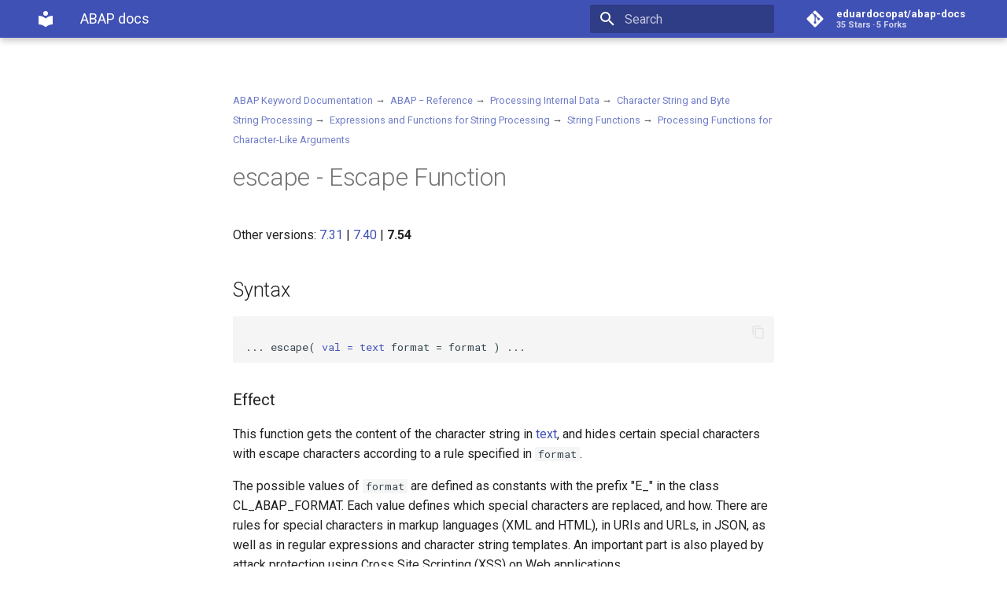

--- FILE ---
content_type: text/html; charset=utf-8
request_url: https://eduardocopat.github.io/abap-docs/7.54/abenescape_functions/
body_size: 7637
content:



<!doctype html>
<html lang="en" class="no-js">
  <head>
    
      <meta charset="utf-8">
      <meta name="viewport" content="width=device-width,initial-scale=1">
      
      
      
      <link rel="shortcut icon" href="../../assets/images/favicon.png">
      <meta name="generator" content="mkdocs-1.1.2, mkdocs-material-5.5.9">
    
    
      
        <title>Abenescape functions - ABAP docs</title>
      
    
    
      <link rel="stylesheet" href="../../assets/stylesheets/main.36ee6aaa.min.css">
      
        <link rel="stylesheet" href="../../assets/stylesheets/palette.83bccb1f.min.css">
      
      
        
        
        <meta name="theme-color" content="#4051b5">
      
    
    
    
      
        <link href="https://fonts.gstatic.com" rel="preconnect" crossorigin>
        <link rel="stylesheet" href="https://fonts.googleapis.com/css?family=Roboto:300,400,400i,700%7CRoboto+Mono&display=fallback">
        <style>body,input{font-family:"Roboto",-apple-system,BlinkMacSystemFont,Helvetica,Arial,sans-serif}code,kbd,pre{font-family:"Roboto Mono",SFMono-Regular,Consolas,Menlo,monospace}</style>
      
    
    
    
      <link rel="stylesheet" href="https://raw.githubusercontent.com/highlightjs/highlight.js/master/src/styles/github.css">
    
      <link rel="stylesheet" href="../../css/abap-docs.css">
    
    
      
    
    
  </head>
  
  
    
    
    
    <body dir="ltr" data-md-color-scheme="" data-md-color-primary="indigo" data-md-color-accent="">
  
    
    <input class="md-toggle" data-md-toggle="drawer" type="checkbox" id="__drawer" autocomplete="off">
    <input class="md-toggle" data-md-toggle="search" type="checkbox" id="__search" autocomplete="off">
    <label class="md-overlay" for="__drawer"></label>
    <div data-md-component="skip">
      
        
        <a href="#escape-escape-function" class="md-skip">
          Skip to content
        </a>
      
    </div>
    <div data-md-component="announce">
      
    </div>
    
      <header class="md-header" data-md-component="header">
  <nav class="md-header-nav md-grid" aria-label="Header">
    <a href="../.." title="ABAP docs" class="md-header-nav__button md-logo" aria-label="ABAP docs">
      
  
  <svg xmlns="http://www.w3.org/2000/svg" viewBox="0 0 24 24"><path d="M12 8a3 3 0 003-3 3 3 0 00-3-3 3 3 0 00-3 3 3 3 0 003 3m0 3.54C9.64 9.35 6.5 8 3 8v11c3.5 0 6.64 1.35 9 3.54 2.36-2.19 5.5-3.54 9-3.54V8c-3.5 0-6.64 1.35-9 3.54z"/></svg>

    </a>
    <label class="md-header-nav__button md-icon" for="__drawer">
      <svg xmlns="http://www.w3.org/2000/svg" viewBox="0 0 24 24"><path d="M3 6h18v2H3V6m0 5h18v2H3v-2m0 5h18v2H3v-2z"/></svg>
    </label>
    <div class="md-header-nav__title" data-md-component="header-title">
      
        <div class="md-header-nav__ellipsis">
          <span class="md-header-nav__topic md-ellipsis">
            ABAP docs
          </span>
          <span class="md-header-nav__topic md-ellipsis">
            
              Abenescape functions
            
          </span>
        </div>
      
    </div>
    
      <label class="md-header-nav__button md-icon" for="__search">
        <svg xmlns="http://www.w3.org/2000/svg" viewBox="0 0 24 24"><path d="M9.5 3A6.5 6.5 0 0116 9.5c0 1.61-.59 3.09-1.56 4.23l.27.27h.79l5 5-1.5 1.5-5-5v-.79l-.27-.27A6.516 6.516 0 019.5 16 6.5 6.5 0 013 9.5 6.5 6.5 0 019.5 3m0 2C7 5 5 7 5 9.5S7 14 9.5 14 14 12 14 9.5 12 5 9.5 5z"/></svg>
      </label>
      
<div class="md-search" data-md-component="search" role="dialog">
  <label class="md-search__overlay" for="__search"></label>
  <div class="md-search__inner" role="search">
    <form class="md-search__form" name="search">
      <input type="text" class="md-search__input" name="query" aria-label="Search" placeholder="Search" autocapitalize="off" autocorrect="off" autocomplete="off" spellcheck="false" data-md-component="search-query" data-md-state="active">
      <label class="md-search__icon md-icon" for="__search">
        <svg xmlns="http://www.w3.org/2000/svg" viewBox="0 0 24 24"><path d="M9.5 3A6.5 6.5 0 0116 9.5c0 1.61-.59 3.09-1.56 4.23l.27.27h.79l5 5-1.5 1.5-5-5v-.79l-.27-.27A6.516 6.516 0 019.5 16 6.5 6.5 0 013 9.5 6.5 6.5 0 019.5 3m0 2C7 5 5 7 5 9.5S7 14 9.5 14 14 12 14 9.5 12 5 9.5 5z"/></svg>
        <svg xmlns="http://www.w3.org/2000/svg" viewBox="0 0 24 24"><path d="M20 11v2H8l5.5 5.5-1.42 1.42L4.16 12l7.92-7.92L13.5 5.5 8 11h12z"/></svg>
      </label>
      <button type="reset" class="md-search__icon md-icon" aria-label="Clear" data-md-component="search-reset" tabindex="-1">
        <svg xmlns="http://www.w3.org/2000/svg" viewBox="0 0 24 24"><path d="M19 6.41L17.59 5 12 10.59 6.41 5 5 6.41 10.59 12 5 17.59 6.41 19 12 13.41 17.59 19 19 17.59 13.41 12 19 6.41z"/></svg>
      </button>
    </form>
    <div class="md-search__output">
      <div class="md-search__scrollwrap" data-md-scrollfix>
        <div class="md-search-result" data-md-component="search-result">
          <div class="md-search-result__meta">
            Initializing search
          </div>
          <ol class="md-search-result__list"></ol>
        </div>
      </div>
    </div>
  </div>
</div>
    
    
      <div class="md-header-nav__source">
        
<a href="https://github.com/eduardocopat/abap-docs/" title="Go to repository" class="md-source">
  <div class="md-source__icon md-icon">
    
    <svg xmlns="http://www.w3.org/2000/svg" viewBox="0 0 448 512"><path d="M439.55 236.05L244 40.45a28.87 28.87 0 00-40.81 0l-40.66 40.63 51.52 51.52c27.06-9.14 52.68 16.77 43.39 43.68l49.66 49.66c34.23-11.8 61.18 31 35.47 56.69-26.49 26.49-70.21-2.87-56-37.34L240.22 199v121.85c25.3 12.54 22.26 41.85 9.08 55a34.34 34.34 0 01-48.55 0c-17.57-17.6-11.07-46.91 11.25-56v-123c-20.8-8.51-24.6-30.74-18.64-45L142.57 101 8.45 235.14a28.86 28.86 0 000 40.81l195.61 195.6a28.86 28.86 0 0040.8 0l194.69-194.69a28.86 28.86 0 000-40.81z"/></svg>
  </div>
  <div class="md-source__repository">
    eduardocopat/abap-docs
  </div>
</a>
      </div>
    
  </nav>
</header>
    
    <div class="md-container" data-md-component="container">
      
        
      
      
        
      
      <main class="md-main" data-md-component="main">
        <div class="md-main__inner md-grid">
          
            
              <div class="md-sidebar md-sidebar--primary" data-md-component="navigation">
                <div class="md-sidebar__scrollwrap">
                  <div class="md-sidebar__inner">
                    <nav class="md-nav md-nav--primary" aria-label="Navigation" data-md-level="0">
  <label class="md-nav__title" for="__drawer">
    <a href="../.." title="ABAP docs" class="md-nav__button md-logo" aria-label="ABAP docs">
      
  
  <svg xmlns="http://www.w3.org/2000/svg" viewBox="0 0 24 24"><path d="M12 8a3 3 0 003-3 3 3 0 00-3-3 3 3 0 00-3 3 3 3 0 003 3m0 3.54C9.64 9.35 6.5 8 3 8v11c3.5 0 6.64 1.35 9 3.54 2.36-2.19 5.5-3.54 9-3.54V8c-3.5 0-6.64 1.35-9 3.54z"/></svg>

    </a>
    ABAP docs
  </label>
  
    <div class="md-nav__source">
      
<a href="https://github.com/eduardocopat/abap-docs/" title="Go to repository" class="md-source">
  <div class="md-source__icon md-icon">
    
    <svg xmlns="http://www.w3.org/2000/svg" viewBox="0 0 448 512"><path d="M439.55 236.05L244 40.45a28.87 28.87 0 00-40.81 0l-40.66 40.63 51.52 51.52c27.06-9.14 52.68 16.77 43.39 43.68l49.66 49.66c34.23-11.8 61.18 31 35.47 56.69-26.49 26.49-70.21-2.87-56-37.34L240.22 199v121.85c25.3 12.54 22.26 41.85 9.08 55a34.34 34.34 0 01-48.55 0c-17.57-17.6-11.07-46.91 11.25-56v-123c-20.8-8.51-24.6-30.74-18.64-45L142.57 101 8.45 235.14a28.86 28.86 0 000 40.81l195.61 195.6a28.86 28.86 0 0040.8 0l194.69-194.69a28.86 28.86 0 000-40.81z"/></svg>
  </div>
  <div class="md-source__repository">
    eduardocopat/abap-docs
  </div>
</a>
    </div>
  
  <ul class="md-nav__list" data-md-scrollfix>
    
      
      
      


  <li class="md-nav__item">
    <a href="../.." title="Intro" class="md-nav__link">
      Intro
    </a>
  </li>

    
      
      
      


  <li class="md-nav__item">
    <a href="../../7.31/abapdata_options/" title="7.31" class="md-nav__link">
      7.31
    </a>
  </li>

    
  </ul>
</nav>
                  </div>
                </div>
              </div>
            
            
              <div class="md-sidebar md-sidebar--secondary" data-md-component="toc">
                <div class="md-sidebar__scrollwrap">
                  <div class="md-sidebar__inner">
                    
<nav class="md-nav md-nav--secondary" aria-label="Table of contents">
  
  
    
  
  
    <label class="md-nav__title" for="__toc">
      <span class="md-nav__icon md-icon">
        <svg xmlns="http://www.w3.org/2000/svg" viewBox="0 0 24 24"><path d="M20 11v2H8l5.5 5.5-1.42 1.42L4.16 12l7.92-7.92L13.5 5.5 8 11h12z"/></svg>
      </span>
      Table of contents
    </label>
    <ul class="md-nav__list" data-md-scrollfix>
      
        <li class="md-nav__item">
  <a href="#syntax" class="md-nav__link">
    Syntax
  </a>
  
    <nav class="md-nav" aria-label="Syntax">
      <ul class="md-nav__list">
        
          <li class="md-nav__item">
  <a href="#effect" class="md-nav__link">
    Effect
  </a>
  
</li>
        
      </ul>
    </nav>
  
</li>
      
        <li class="md-nav__item">
  <a href="#rules-for-markup-languages-including-javascript" class="md-nav__link">
    Rules for Markup Languages (Including JavaScript)
  </a>
  
    <nav class="md-nav" aria-label="Rules for Markup Languages (Including JavaScript)">
      <ul class="md-nav__list">
        
          <li class="md-nav__item">
  <a href="#executable-example" class="md-nav__link">
    Executable Example
  </a>
  
</li>
        
      </ul>
    </nav>
  
</li>
      
        <li class="md-nav__item">
  <a href="#rules-for-urluris" class="md-nav__link">
    Rules for URL/URIs
  </a>
  
</li>
      
        <li class="md-nav__item">
  <a href="#rules-for-json" class="md-nav__link">
    Rules for JSON
  </a>
  
</li>
      
        <li class="md-nav__item">
  <a href="#rules-for-regular-expressions" class="md-nav__link">
    Rules for Regular Expressions
  </a>
  
</li>
      
        <li class="md-nav__item">
  <a href="#rules-for-string-templates" class="md-nav__link">
    Rules for String Templates
  </a>
  
</li>
      
        <li class="md-nav__item">
  <a href="#rules-for-cross-site-scripting" class="md-nav__link">
    Rules for Cross Site Scripting
  </a>
  
    <nav class="md-nav" aria-label="Rules for Cross Site Scripting">
      <ul class="md-nav__list">
        
          <li class="md-nav__item">
  <a href="#executable-example_1" class="md-nav__link">
    Executable Example
  </a>
  
</li>
        
          <li class="md-nav__item">
  <a href="#exceptions" class="md-nav__link">
    Exceptions
  </a>
  
</li>
        
          <li class="md-nav__item">
  <a href="#handleable-exceptions" class="md-nav__link">
    Handleable Exceptions
  </a>
  
</li>
        
      </ul>
    </nav>
  
</li>
      
    </ul>
  
</nav>
                  </div>
                </div>
              </div>
            
          
          <div class="md-content">
            <article class="md-content__inner md-typeset">
              
                
                  <a href="https://github.com/eduardocopat/abap-docs/edit/master/docs/7.54/abenescape_functions.md" title="Edit this page" class="md-content__button md-icon">
                    <svg xmlns="http://www.w3.org/2000/svg" viewBox="0 0 24 24"><path d="M20.71 7.04c.39-.39.39-1.04 0-1.41l-2.34-2.34c-.37-.39-1.02-.39-1.41 0l-1.84 1.83 3.75 3.75M3 17.25V21h3.75L17.81 9.93l-3.75-3.75L3 17.25z"/></svg>
                  </a>
                
                
                  
                
                
                <p><small>
<a href="../abenabap" class="blue">ABAP Keyword Documentation</a>&#xA0;&#x2192;&#xA0;
<a href="../abenabap_reference" class="blue">ABAP &#x2212; Reference</a>&#xA0;&#x2192;&#xA0;
<a href="../abenabap_data_working" class="blue">Processing Internal Data</a>&#xA0;&#x2192;&#xA0;
<a href="../abenabap_data_string" class="blue">Character String and Byte String Processing</a>&#xA0;&#x2192;&#xA0;
<a href="../abenstring_processing_expr_func" class="blue">Expressions and Functions for String Processing</a>&#xA0;&#x2192;&#xA0;
<a href="../abenstring_functions" class="blue">String Functions</a>&#xA0;&#x2192;&#xA0;
<a href="../abenprocess_functions" class="blue">Processing Functions for Character-Like Arguments</a>&#xA0;</small></p>
<h1 id="escape-escape-function">escape - Escape Function</h1>
<p>Other versions: 
 <a href="../../7.31/abenescape_functions">7.31</a> | <a href="../../7.40/abenescape_functions">7.40</a> | <b>7.54</b></p>
<h2 id="syntax">Syntax</h2>
<p><pre><code class="hljs abap abap-docs-syntax-block">
 <br><span class="qtext">... escape( <a href="../abenstring_functions_val" class="blue">val = text</a> format = format ) ...</span>
</code></pre></p>
<h3 id="effect">Effect</h3>
<p>This function gets the content of the character string in <a href="../abenstring_functions_val" class="blue"><span class="qtext">
text</span></a>, and hides certain special characters with escape characters according to a rule specified in <code style="display: inline;"><span class="qtext">format</span></code>.</p>
<p>The possible values of <code style="display: inline;"><span class="qtext">format</span></code> are defined as constants with the prefix <span class="qtext400">
&quot;E_&quot;</span> in the class <span class="lnkgrey">CL_ABAP_FORMAT</span>. Each value defines which special
characters are replaced, and how. There are rules for special characters in markup languages (XML and
HTML), in URIs and URLs, in JSON, as well as in regular expressions and character string templates. An important part is also played by attack protection using Cross Site Scripting (XSS) on Web applications.</p>
<p><code style="display: inline;"><span class="qtext">format</span></code> expects data objects of the type <code style="display: inline;"><span class="qtext">i</span></code>. An
invalid value for <code style="display: inline;"><span class="qtext">format</span></code> raises an exception of the class CX_SY_STRG_PAR_VAL.
For all characters whose codes are between x00 and xFF, the program <span class="lnkgrey">DEMO_ESCAPE</span>
demonstrates the effect of all associated formats from the class CL_ABAP_FORMAT. The top row contains
the names of the constants from the class CL_ABAP_FORMAT without the prefix <span class="qtext400">&quot;E_&quot;</span>. The other rows show the effect on the characters specified in the first two columns.</p>
<p>This function can be specified in <a href="../abengeneral_expr_position_glosry" class="grey" title="Glossary Entry">general</a> and
<a href="../abencharlike_expr_position_glosry" class="grey" title="Glossary Entry">character-like expression positions</a>. The return code has the type <code style="display: inline;"><span class="qtext">string</span></code>.</p>
<ul>

<li><a href="#@@ITOC@@ABENESCAPE_FUNCTIONS_1" class="blue">Rules for Markup Languages (Including JavaScript)</a></li>

</ul>

<ul>

<li><a href="#@@ITOC@@ABENESCAPE_FUNCTIONS_2" class="blue">Rules for URL/URIs</a></li>

</ul>

<ul>

<li><a href="#@@ITOC@@ABENESCAPE_FUNCTIONS_3" class="blue">Rules for JSON</a></li>

</ul>

<ul>

<li><a href="#@@ITOC@@ABENESCAPE_FUNCTIONS_4" class="blue">Rules for Regular Expressions</a></li>

</ul>

<ul>

<li><a href="#@@ITOC@@ABENESCAPE_FUNCTIONS_5" class="blue">Rules for String Templates</a></li>

</ul>

<ul>

<li><a href="#@@ITOC@@ABENESCAPE_FUNCTIONS_6" class="blue">Rules for Cross Site Scripting</a></li>

</ul>

<p><a name="@@ITOC@@ABENESCAPE_FUNCTIONS_1"></a></p>
<h2 id="rules-for-markup-languages-including-javascript">Rules for Markup Languages (Including JavaScript)</h2>
<p>The program <span class="lnkgrey">DEMO_ESCAPE_MARKUP</span> demonstrates the escape rules for markup
languages. Formats with <span class="qtext400">&quot;_JS&quot;</span> in their name are intended for content with JavaScript components. The following table summarizes the escape rules:</p>
<p>|Format|&amp;|&lt;|&gt;|"|'|TAB|LF|CR|BS|FF||ctrl-char|
|----|----|----|----|----|----|----|----|----|----|----|----|----|
|E_XML_TEXT|<span class="qtext400">&amp;amp;</span>|<span class="qtext400">&amp;lt;</span>|-|-|-|-|-|-|-|-|-|-|
|E_XML_ATTR|<span class="qtext400">&amp;amp;</span>|<span class="qtext400">&amp;lt;</span>|-|<span class="qtext400">&amp;quot;</span>|<span class="qtext400">&amp;apos;</span>|<span class="qtext400">&amp;#9;</span>|<span class="qtext400">&amp;#xA;</span>|<span class="qtext400">&amp;#xD;</span>|-|-|-|-|
|E_XML_ATTR_DQ|<span class="qtext400">&amp;amp;</span>|<span class="qtext400">&amp;lt;</span>|-|<span class="qtext400">&amp;quot;</span>|-|<span class="qtext400">&amp;#9;</span>|<span class="qtext400">&amp;#xA;</span>|<span class="qtext400">&amp;#xD;</span>|-|-|-|-|
|E_XML_ATTR_SQ|<span class="qtext400">&amp;amp;</span>|<span class="qtext400">&amp;lt;</span>|-|-|<span class="qtext400">&amp;apos;</span>|<span class="qtext400">&amp;#9;</span>|<span class="qtext400">&amp;#xA;</span>|<span class="qtext400">&amp;#xD;</span>|-|-|-|-|
|E_HTML_TEXT|<span class="qtext400">&amp;amp;</span>|<span class="qtext400">&amp;lt;</span>|<span class="qtext400">&amp;gt;</span>|-|-|-|-|-|-|-|-|-|
|E_HTML_ATTR|<span class="qtext400">&amp;amp;</span>|<span class="qtext400">&amp;lt;</span>|<span class="qtext400">&amp;gt;</span>|<span class="qtext400">&amp;quot;</span>|<span class="qtext400">&amp;#39;</span>|-|-|-|-|-|-|-|
|E_HTML_ATTR_DQ|<span class="qtext400">&amp;amp;</span>|<span class="qtext400">&amp;lt;</span>|<span class="qtext400">&amp;gt;</span>|<span class="qtext400">&amp;quot;</span>|-|-|-|-|-|-|-|-|
|E_HTML_ATTR_SQ|<span class="qtext400">&amp;amp;</span>|<span class="qtext400">&amp;lt;</span>|<span class="qtext400">&amp;gt;</span>|-|<span class="qtext400">&amp;#39;</span>|-|-|-|-|-|-|-|
|E_HTML_JS|-|-|-|<span class="qtext400">\&quot;</span>|<span class="qtext400">\&apos;</span>|<span class="qtext400">\t</span>|<span class="qtext400">\n</span>|<span class="qtext400">\r</span>|<span class="qtext400">\b</span>|<span class="qtext400">\f</span>|<span class="qtext400">\</span>|<span class="qtext400">\xhh</span>|
|E_HTML_JS_HTML|<span class="qtext400">&amp;amp;</span>|<span class="qtext400">&amp;lt;</span>|<span class="qtext400">&amp;gt;</span>|<span class="qtext400">&amp;quot;</span>|<span class="qtext400">&amp;#39;</span>|<span class="qtext400">\t</span>|<span class="qtext400">\n</span>|<span class="qtext400">\r</span>|<span class="qtext400">\b</span>|<span class="qtext400">\f</span>|<span class="qtext400">\</span>|<span class="qtext400">\xhh</span>|</p>
<p>The first column contains the names of the formats from the class CL_ABAP_FORMAT. The other columns
show the escape characters that replace the special characters in the first row. None of the other characters
are affected. <span class="qtext400">TAB</span>, <span class="qtext400">LF</span>, <span class="qtext400">CR</span>,
<span class="qtext400">BS</span>, and <span class="qtext400">FF</span> are the control characters for
tabulator, Line Feed, Carriage Return, Backspace, and Form Feed, to which the codes <span class="qtext400">x09</span>,
<span class="qtext400">x0A</span>, <span class="qtext400">x0D</span>, <span class="qtext400">x08</span>, and <span class="qtext400">x0C</span> are assigned in 7-Bit ASCII.
 <span class="qtext400">ctrl-char</span> stands for all control characters with codes less than <span class="qtext400">
x20</span> that are not covered by those characters listed explicitly. Some of these can be converted
to <span class="qtext400">\xhh</span>, where <span class="qtext400">&quot;hh&quot;</span> is the hexadecimal value of the code. If there is no value in a field (-), the special character is not affected.</p>
<p><br style="display: block">
<div markdown="span" class="admonition example">
<p class="admonition-title">Example</p></p>
<p>The result of the following masking is <span class="qtext400">IF a &amp;lt; b</span>.</p>
<p><div class="highlight"><pre><span></span><code><span class="nv">cl_demo_output</span><span class="o">=&gt;</span><span class="nf">display</span><span class="p">(</span> 
  <span class="nv">escape</span><span class="p">(</span> <span class="nv">val</span>    <span class="o">=</span> <span class="s1">&#39;IF a &lt; b.&#39;</span> 
          <span class="k">format</span> <span class="o">=</span> <span class="nv">cl_abap_format</span><span class="o">=&gt;</span><span class="nv">e_xml_text</span> <span class="p">)</span> <span class="p">).</span>
</code></pre></div>
</div></p>
<h3 id="executable-example">Executable Example</h3>
<p><a href="../abenstring_function_escape_abexa" class="blue">String Functions, <code style="display: inline;"><span class="qtext">escape</span></code> for HTML</a></p>
<p><a name="@@ITOC@@ABENESCAPE_FUNCTIONS_2"></a></p>
<h2 id="rules-for-urluris">Rules for URL/URIs</h2>
<p>The program <span class="lnkgrey">DEMO_ESCAPE_URL_URI</span> demonstrates the escape rules for URLs
and URIs. All characters with codes between x00 and 7F are converted to <span class="qtext400">%hh</span>
(except for the characters listed in the following table), where <span class="qtext400">hh</span> is
the hexadecimal value of the code. In URI_1 format, quotation marks are not converted to <span class="qtext400">%hh</span>, but are doubled.</p>
<table>
<thead>
<tr>
<th>Format</th>
<th>Unconverted Characters</th>
</tr>
</thead>
<tbody>
<tr>
<td>E_URL</td>
<td><span class="qtext400">[0-9]</span>, <span class="qtext400">[a-z]</span>, <span class="qtext400">[A-Z]</span>,<span class="qtext400">!</span>, <span class="qtext400">$</span>, <span class="qtext400">&apos;</span>, <span class="qtext400">(</span>, <span class="qtext400">)</span>, <span class="qtext400">*</span>, <span class="qtext400">+</span>,<span class="qtext400">,</span>, <span class="qtext400">-</span>, <span class="qtext400">.</span>, <span class="qtext400">_</span>, <span class="qtext400">&amp;</span>, <span class="qtext400">/</span>, <span class="qtext400">:</span>,<span class="qtext400">;</span>, <span class="qtext400">=</span>, <span class="qtext400">?</span>, <span class="qtext400">@</span></td>
</tr>
<tr>
<td>E_URL_FULL</td>
<td><span class="qtext400">[0-9]</span>, <span class="qtext400">[a-z]</span>, <span class="qtext400">[A-Z]</span>,<span class="qtext400">!</span>, <span class="qtext400">$</span>, <span class="qtext400">&apos;</span>, <span class="qtext400">(</span>, <span class="qtext400">)</span>, <span class="qtext400">*</span>, <span class="qtext400">+</span>,<span class="qtext400">,</span>, <span class="qtext400">-</span>, <span class="qtext400">.</span>, <span class="qtext400">_</span></td>
</tr>
<tr>
<td>E_URI</td>
<td><span class="qtext400">[0-9]</span>, <span class="qtext400">[a-z]</span>, <span class="qtext400">[A-Z]</span>,<span class="qtext400">!</span>, <span class="qtext400">$</span>, <span class="qtext400">&apos;</span>, <span class="qtext400">(</span>, <span class="qtext400">)</span>, <span class="qtext400">*</span>, <span class="qtext400">+</span>,<span class="qtext400">,</span>, <span class="qtext400">-</span>, <span class="qtext400">.</span>, <span class="qtext400">_</span>, <span class="qtext400">&amp;</span>, <span class="qtext400">/</span>, <span class="qtext400">:</span>,<span class="qtext400">;</span>, <span class="qtext400">=</span>, <span class="qtext400">?</span>, <span class="qtext400">@</span>, <span class="qtext400">~</span>, <span class="qtext400">#</span>, <span class="qtext400">[</span>, <span class="qtext400">]</span></td>
</tr>
<tr>
<td>E_URI_FULL</td>
<td><span class="qtext400">[0-9]</span>, <span class="qtext400">[a-z]</span>, <span class="qtext400">[A-Z]</span>,<span class="qtext400">-</span>, <span class="qtext400">.</span>, <span class="qtext400">_</span>, <span class="qtext400">~</span></td>
</tr>
<tr>
<td>E_URI_1</td>
<td><span class="qtext400">[0-9]</span>, <span class="qtext400">[a-z]</span>, <span class="qtext400">[A-Z]</span>,<span class="qtext400">!</span>, <span class="qtext400">$</span>, <span class="qtext400">(</span>, <span class="qtext400">)</span>, <span class="qtext400">*</span>, <span class="qtext400">+</span>, <span class="qtext400">,</span>,<span class="qtext400">-</span>, <span class="qtext400">.</span>, <span class="qtext400">_</span>, <span class="qtext400">;</span>, <span class="qtext400">=</span>, <span class="qtext400">@</span>, <span class="qtext400">~</span>, <span class="qtext400">[</span>, <span class="qtext400">]</span></td>
</tr>
</tbody>
</table>
<p>All characters with codes from <span class="qtext400">x80</span> are converted to their
<a href="../abenutf8_glosry" class="grey" title="Glossary Entry">UTF-8</a> representation. Depending
on the character, one to four bytes are represented in the form <span class="qtext400">%hh</span>, where <span class="qtext400">hh</span> is the hexadecimal value of a byte.</p>
<p><br style="display: block">
<div markdown="span" class="admonition example">
<p class="admonition-title">Example</p></p>
<p>The result of the following masking is <span class="qtext400">Numbers%3A%201,%202</span>.</p>
<p><div class="highlight"><pre><span></span><code><span class="nv">cl_demo_output</span><span class="o">=&gt;</span><span class="nf">display</span><span class="p">(</span> 
  <span class="nv">escape</span><span class="p">(</span> <span class="nv">val</span>    <span class="o">=</span> <span class="s1">&#39;Numbers: 1, 2&#39;</span> 
          <span class="k">format</span> <span class="o">=</span> <span class="nv">cl_abap_format</span><span class="o">=&gt;</span><span class="nv">e_url_full</span> <span class="p">)</span> <span class="p">).</span>
</code></pre></div>
<a name="@@ITOC@@ABENESCAPE_FUNCTIONS_3"></a>
</div></p>
<h2 id="rules-for-json">Rules for JSON</h2>
<p>The program <span class="lnkgrey">DEMO_ESCAPE_JSON</span> demonstrates the escape rules of the format E_JSON_STRING for
<a href="../abenjson_glosry" class="grey" title="Glossary Entry">JSON</a>. The special characters <span class="qtext400">
&quot;</span> and <span class="qtext400">\</span> are prefixed with the escape character <span class="qtext400">\</span>.
Control characters with the codes <span class="qtext400">x08</span>, <span class="qtext400">x09</span>,
<span class="qtext400">x0A</span>, <span class="qtext400">x0C</span>, and <span class="qtext400">x0D</span>
are escaped using <span class="qtext400">\b</span>, <span class="qtext400">\t</span>, <span class="qtext400">\n</span>,
<span class="qtext400">\f</span>, and <span class="qtext400">\r</span> respectively. All other codes
less than <span class="qtext400">x20</span> are converted to a four-character hexadecimal representation and prefixed by <span class="qtext400">\u</span>. None of the other characters are affected.</p>
<p><br style="display: block">
<div markdown="span" class="admonition example">
<p class="admonition-title">Example</p></p>
<p>The result of the following masking is <span class="qtext400">This is a backslash:</span>.<span class="qtext400"> \&quot;\\&quot;</span>.</p>
<p><div class="highlight"><pre><span></span><code><span class="nv">cl_demo_output</span><span class="o">=&gt;</span><span class="nf">display</span><span class="p">(</span> 
  <span class="nv">escape</span><span class="p">(</span> <span class="nv">val</span>    <span class="o">=</span> <span class="s1">&#39;This is a backslash: &quot;\&quot;&#39;</span> 
          <span class="k">format</span> <span class="o">=</span> <span class="nv">cl_abap_format</span><span class="o">=&gt;</span><span class="nv">e_json_string</span> <span class="p">)</span> <span class="p">).</span>
</code></pre></div>
<a name="@@ITOC@@ABENESCAPE_FUNCTIONS_4"></a>
</div></p>
<h2 id="rules-for-regular-expressions">Rules for Regular Expressions</h2>
<p>The program <span class="lnkgrey">DEMO_ESCAPE_REGEX</span> demonstrates the escape rules of the format E_REGEX for regular expressions. The
<a href="../abenregex_syntax_specials" class="blue">special characters of regular expressions</a> are
prefixed by the associated escape character <span class="qtext400">\</span>. Control characters with
the codes <span class="qtext400">x08</span>, <span class="qtext400">x09</span>, <span class="qtext400">x0A</span>,
<span class="qtext400">x0B</span>, <span class="qtext400">x0C</span>, and <span class="qtext400">x0D</span>
are escaped using <span class="qtext400">\b</span>, <span class="qtext400">\t</span>, <span class="qtext400">\n</span>,
<span class="qtext400">\v</span>, <span class="qtext400">\f</span>, and <span class="qtext400">\r</span> respectively.</p>
<p><br style="display: block">
<div markdown="span" class="admonition example">
<p class="admonition-title">Example</p></p>
<p>The result of the following masking is <span class="qtext400">&quot;.&quot; matches one, &quot;*&quot; matches many&quot;</span>.</p>
<p><div class="highlight"><pre><span></span><code><span class="nv">cl_demo_output</span><span class="o">=&gt;</span><span class="nf">display</span><span class="p">(</span> 
  <span class="nv">escape</span><span class="p">(</span> <span class="nv">val</span>    <span class="o">=</span> <span class="s1">&#39;&quot;.&quot; matches one, &quot;*&quot; matches many&quot;&#39;</span> 
          <span class="k">format</span> <span class="o">=</span> <span class="nv">cl_abap_format</span><span class="o">=&gt;</span><span class="nv">e_regex</span> <span class="p">)</span> <span class="p">).</span>
</code></pre></div>
<a name="@@ITOC@@ABENESCAPE_FUNCTIONS_5"></a>
</div></p>
<h2 id="rules-for-string-templates">Rules for String Templates</h2>
<p>The program <span class="lnkgrey">DEMO_ESCAPE_STRING_TEMPLATE</span> demonstrates the escape rules of the format E_STRING_TPL for string templates. The special characters of
<a href="../abenstring_templates" class="blue">string templates</a>
(<span class="qtext400">|</span>, <span class="qtext400">\</span>, <span class="qtext400">{</span>,
<span class="qtext400">}</span>) are prefixed by the associated escape character <span class="qtext400">\</span>.
Control characters with the codes <span class="qtext400">x09</span>, <span class="qtext400">x0A</span>,
and <span class="qtext400">x0D</span> are replaced by <span class="qtext400">\t</span>, <span class="qtext400">\n</span>, and <span class="qtext400">\r</span> respectively.</p>
<p><br style="display: block">
<div markdown="span" class="admonition example">
<p class="admonition-title">Example</p></p>
<p>The result of the following masking is <span class="qtext400">Special characters: |, \, {, }</span>.</p>
<p><div class="highlight"><pre><span></span><code><span class="nv">cl_demo_output</span><span class="o">=&gt;</span><span class="nf">display</span><span class="p">(</span> 
  <span class="nv">escape</span><span class="p">(</span> <span class="nv">val</span>    <span class="o">=</span> <span class="s1">&#39;Special characters: |, \, {, }&#39;</span> 
          <span class="k">format</span> <span class="o">=</span> <span class="nv">cl_abap_format</span><span class="o">=&gt;</span><span class="nv">e_string_tpl</span> <span class="p">)</span> <span class="p">).</span>
</code></pre></div>
<a name="@@ITOC@@ABENESCAPE_FUNCTIONS_6"></a>
</div></p>
<h2 id="rules-for-cross-site-scripting">Rules for Cross Site Scripting</h2>
<p>The program <span class="lnkgrey">DEMO_ESCAPE_XSS</span> demonstrates the escape rules of the formats E_XSS_... that enable attacks using Cross Site Scripting
(<a href="../abenxss_glosry" class="grey" title="Glossary Entry">XSS</a>) on Web applications to be prevented. Rules exist for XML/HTML content, JavaScript content, Cascading Style Sheets (CSS), and URL content.</p>
<p>The rules for XSS include all the rules for individual formats, plus some extra rules. They are particularly
distinct from the rules for markup languages, including JavaScript (see above). These extended rules
are designed to be used to protect ABAP programs from Cross Site Scripting, when content can be constructed from non-secure sources. The transformations listed above are replaced or modified as follows:</p>
<ul>

<li><span class="bold">Markup languages</span>: Format E_XSS_ML. All characters (except <span class="qtext400">[0-9]</span>,
<span class="qtext400">[a-z]</span>, <span class="qtext400">[A-Z]</span>, <span class="qtext400">,</span>,
<span class="qtext400">-</span>, <span class="qtext400">.</span>, <span class="qtext400">_</span>, and control characters) are transformed to
 <span class="qtext400">&amp;#xhh;</span> or <span class="qtext400">&amp;#xhhhh;</span>, where <span class="qtext400">
hh</span> or <span class="qtext400">hhhh</span> is the hexadecimal value of the code. All control characters are transformed to <span class="qtext400">&amp;#xfffd;</span>.</li>

</ul>

<ul>

<li><span class="bold">JavaScript</span>:  Format E_XSS_JS. All characters (except <span class="qtext400">[0-9]</span>,
<span class="qtext400">[a-z]</span>, <span class="qtext400">[A-Z]</span>, <span class="qtext400">,</span>,
<span class="qtext400">.</span>, and <span class="qtext400">_</span>) are transformed to <span class="qtext400">\xhh</span>
or <span class="qtext400">\uhhhh</span>, where <span class="qtext400">hh</span> or <span class="qtext400">hhhh</span> is the hexadecimal value of the code.</li>

</ul>

<ul>

<li><span class="bold">URL/URIs</span>:  Format E_XSS_URL. All characters (except <span class="qtext400">[0-9]</span>,
<span class="qtext400">[a-z]</span>, <span class="qtext400">[A-Z]</span>, <span class="qtext400">*</span>,
<span class="qtext400">-</span>, <span class="qtext400">.</span>, and <span class="qtext400">_</span>)
are transformed to <span class="qtext400">%hh</span>, where <span class="qtext400">hh</span> is the hexadecimal value of the code. All characters with codes from x80 are converted to their
<a href="../abenutf8_glosry" class="grey" title="Glossary Entry">UTF-8</a> representation. Depending
on the character, one to four bytes are represented in the form <span class="qtext400">%hh</span>, where <span class="qtext400">hh</span> is the hexadecimal value of a byte.</li>

</ul>

<ul>

<li><span class="bold">CSS</span>: Format E_XSS_CSS. All characters (except <span class="qtext400">[0-9]</span>,
<span class="qtext400">[a-z]</span>, and <span class="qtext400">[A-Z]</span>) are transformed to <span class="qtext400">
\hh</span> or <span class="qtext400">\hhhh</span>, where <span class="qtext400">hh</span> or <span class="qtext400">hhhh</span>
is the hexadecimal value of the code. A blank is inserted after <span class="qtext400">hh</span> or <span class="qtext400">hhhh</span> if the following character is a valid hexadecimal digit.</li>

</ul>

<p>If the format from the class CL_ABAP_FORMAT has the additional ending <span class="qtext400">&quot;_NU&quot;</span>,
all characters with codes greater than <span class="qtext400">xFF</span> are converted to a four-character
hexadecimal representation, with varying marking depending on the type of the content. The additional
ending <span class="qtext400">&quot;_7B&quot;</span> means 7 bit and also affects characters with codes greater than <span class="qtext400">xFF</span>.</p>
<p><br style="display: block">
<div markdown="span" class="admonition note">
<p class="admonition-title">Notes</p>
<ul></p>
<li>The class <span class="lnkgrey">CL_ABAP_DYN_PRG</span> contains methods ESCAPE_XSS_... that wrap
calls of the predefined function <code style="display: inline;"><span class="qtext">escape</span></code> with the formats E_XSS_.... It is generally advisable to use the predefined function directly.</li>

<p></ul>
<ul></p>
<li><code style="display: inline;"><span class="qtext">escape</span></code> used with rules for XSS is recommended as protection against cross
site scripting, but might not be secure enough in all cases. For example, it may be best to use a whitelist
to check an unsafe URL, so that phishing attacks can be detected as well as XSS. To guarantee that no code injections are used, JavaScript should never be created dynamically from unsafe sources.</li>

<p></ul>
</div>
<br style="display: block">
<div markdown="span" class="admonition example">
<p class="admonition-title">Example</p></p>
<p>The result of the following masking is <span class="qtext400">German&amp;#x20;umlauts&amp;#x3a;&amp;#x20;&amp;#x22;&amp;#xe4;&amp;#xf6;&amp;#xfc;&amp;#x22;</span>.</p>
<p><div class="highlight"><pre><span></span><code><span class="nv">cl_demo_output</span><span class="o">=&gt;</span><span class="nf">display</span><span class="p">(</span> 
  <span class="nv">escape</span><span class="p">(</span> <span class="nv">val</span>    <span class="o">=</span> <span class="s1">&#39;German umlauts: &quot;äöü&quot;&#39;</span> 
          <span class="k">format</span> <span class="o">=</span> <span class="nv">cl_abap_format</span><span class="o">=&gt;</span><span class="nv">e_xss_ml</span> <span class="p">)</span> <span class="p">).</span>
</code></pre></div>
</div></p>
<h3 id="executable-example_1">Executable Example</h3>
<p><a href="../abenstring_function_esc_xss_abexa" class="blue">String Functions, <code style="display: inline;"><span class="qtext">escape</span></code> for XSS</a>  </p>
<h3 id="exceptions">Exceptions</h3>
<h3 id="handleable-exceptions">Handleable Exceptions</h3>
<p><span class="lnkgrey">CX_SY_CONVERSION_CODEPAGE_EX</span></p>
<ul>

<li>
<span class="italic">Cause:</span> A character cannot be converted in a conversion to UTF-8. This can only occur with characters from the
<a href="../abensurrogate_area_glosry" class="grey" title="Glossary Entry">surrogate area</a>. The position and code of the character is specified in the exception object. <br>
<span class="italic">Runtime error:</span> <code style="display: inline;"><span class="qtext">CONVT_CHARACTER</span></code>
<br></li>

</ul>

<p><span class="lnkgrey">CX_SY_STRG_PAR_VAL</span></p>
<ul>

<li>
<span class="italic">Cause:</span> Invalid value in <code style="display: inline;"><span class="qtext">format</span></code>. <br><span class="italic">Runtime error:</span> <code style="display: inline;"><span class="qtext">STRG_ILLEGAL_PAR</span></code>
<br></li>

</ul>
                
              
              
                


              
            </article>
          </div>
        </div>
      </main>
      
        
<footer class="md-footer">
  
  <div class="md-footer-meta md-typeset">
    <div class="md-footer-meta__inner md-grid">
      <div class="md-footer-copyright">
        
        Made with
        <a href="https://squidfunk.github.io/mkdocs-material/" target="_blank" rel="noopener">
          Material for MkDocs
        </a>
      </div>
      
    </div>
  </div>
</footer>
      
    </div>
    
      <script src="../../assets/javascripts/vendor.df0def68.min.js"></script>
      <script src="../../assets/javascripts/bundle.ba57d267.min.js"></script><script id="__lang" type="application/json">{"clipboard.copy": "Copy to clipboard", "clipboard.copied": "Copied to clipboard", "search.config.lang": "en", "search.config.pipeline": "trimmer, stopWordFilter", "search.config.separator": "[\\s\\-]+", "search.result.placeholder": "Type to start searching", "search.result.none": "No matching documents", "search.result.one": "1 matching document", "search.result.other": "# matching documents"}</script>
      
      <script>
        app = initialize({
          base: "../..",
          features: [],
          search: Object.assign({
            worker: "../../assets/javascripts/worker/search.5eca75d3.min.js"
          }, typeof search !== "undefined" && search)
        })
      </script>
      
        <script src="https://cdnjs.cloudflare.com/ajax/libs/highlight.js/10.2.0/highlight.min.js"></script>
      
        <script src="../../javascript/hljs.js"></script>
      
    
  </body>
</html>